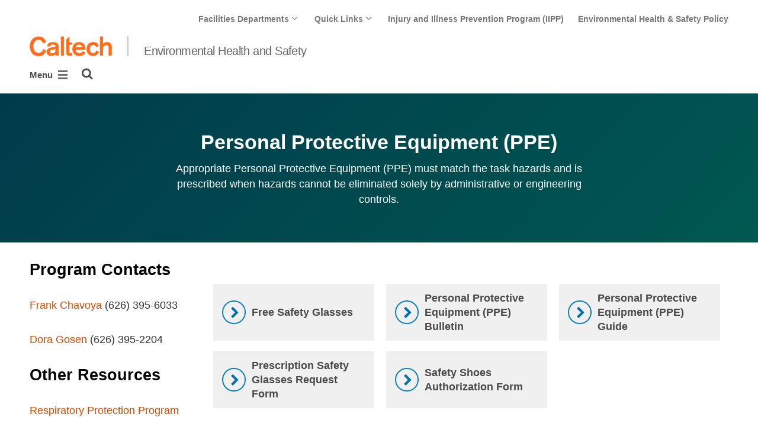

--- FILE ---
content_type: text/html; charset=utf-8
request_url: https://safety.caltech.edu/root-pages/personal-protective-equipment
body_size: 8931
content:
<!DOCTYPE html>


<html lang="en" class="no-js">
<head>
  <meta charset="utf-8">
  <meta http-equiv="X-UA-Compatible" content="IE=edge" />
  <title>Personal Protective Equipment
  

     - 
    
    Environmental Health and Safety</title>
  
  
  
  <meta name="viewport" content="width=device-width, initial-scale=1">
  <link rel="shortcut icon" href="/static/core/img/favicon-75.png?v=6.18.6">

  
  <!-- Generic FavIcons -->
  <link rel="icon" href="/static/core/img/favicon-32.png?v=6.18.6" sizes="32x32">
  <link rel="icon" href="/static/core/img/favicon-57.png?v=6.18.6" sizes="57x57">
  <link rel="icon" href="/static/core/img/favicon-76.png?v=6.18.6" sizes="76x76">
  <link rel="icon" href="/static/core/img/favicon-96.png?v=6.18.6" sizes="96x96">
  <link rel="icon" href="/static/core/img/favicon-128.png?v=6.18.6" sizes="128x128">
  <link rel="icon" href="/static/core/img/favicon-192.png?v=6.18.6" sizes="192x192">
  <link rel="icon" href="/static/core/img/favicon-228.png?v=6.18.6" sizes="228x228">
  <!-- Android -->
  <link rel="shortcut icon" sizes="196x196" href="/static/core/img/favicon-196.png?v=6.18.6">
  <!-- iOS -->
  <link rel="apple-touch-icon" href="/static/core/img/favicon-120.png?v=6.18.6" sizes="120x120">
  <link rel="apple-touch-icon" href="/static/core/img/favicon-152.png?v=6.18.6" sizes="152x152">
  <link rel="apple-touch-icon" href="/static/core/img/favicon-180.png?v=6.18.6" sizes="180x180">
  <!-- Windows 8 IE 10-->
  <meta name="msapplication-TileColor" content="#D14900">
  <meta name="msapplication-TileImage" content="/static/core/img/favicon-144.png?v=6.18.6">
  <!-- Windows 8.1 + IE11 and above -->
  <meta name="msapplication-config" content="/static/core/img/browserconfig.xml?v=6.18.6">

  <!-- Base CSS -->
  
  <link rel="stylesheet" href="https://cdn.datatables.net/1.12.1/css/dataTables.bootstrap4.min.css" integrity="sha512-4IOvmZNJ0LXi2MjWUEZ5CYnjgwX3O84FY7thQroRr7/K0aj4ht/5QCPPw/5HtEBSMOI0ICknPMW5HiiSifC78w==" crossorigin="anonymous">
  <link rel="stylesheet" href="https://cdn.datatables.net/responsive/2.3.0/css/responsive.dataTables.min.css" integrity="sha512-1rs6CKPyMyWNKKt18TIfaktqZaIkCUK4mGE78D3tI+yu0CVk/ou/XTwikeo2utvOOOdkYpcyA268IyZ17aXOWg==" crossorigin="anonymous">
  <link rel="stylesheet" href="/static/CACHE/css/output.695b37a21854.css" type="text/css">
  <!-- End Base CSS -->

  <!-- Site Type CSS -->
  
  
    <link rel="stylesheet" href="/static/CACHE/css/output.57b991578d3d.css" type="text/css">
  
  <!-- End Site Type CSS -->

  <!-- Extra CSS -->
  
    
  
  <!-- End Extra CSS -->

  <!-- Global site tag (gtag.js) - Google Analytics -->
<script async src="https://www.googletagmanager.com/gtag/js?id="></script>
<script>
  window.dataLayer = window.dataLayer || [];
  function gtag(){dataLayer.push(arguments);}
  gtag('js', new Date());

  gtag('config', 'G-SCEHX9B382', {'anonymize_ip': true});
</script>
<!-- End Google Analytics -->

  
  

  
  

  <!-- Base JS -->
  
  
  <script src="https://code.jquery.com/jquery-3.3.1.min.js" integrity="sha256-FgpCb/KJQlLNfOu91ta32o/NMZxltwRo8QtmkMRdAu8=" crossorigin="anonymous"></script>
  <script defer src="/static/airspace/js/jquery.mousewheel.min.js"></script>

  <script>
    // AsciiMath is not supported out of the box with MathJax 3, so we have to tell it to add that as an input type.
    MathJax = {
      loader: {
        load: ['input/asciimath']
      },
    };
  </script>
  
  <script async src="https://cdnjs.cloudflare.com/ajax/libs/mathjax/3.2.2/es5/tex-mml-chtml.min.js" integrity="sha512-6FaAxxHuKuzaGHWnV00ftWqP3luSBRSopnNAA2RvQH1fOfnF/A1wOfiUWF7cLIOFcfb1dEhXwo5VG3DAisocRw==" crossorigin="anonymous" referrerpolicy="no-referrer"></script>
  <script defer src="https://cdnjs.cloudflare.com/ajax/libs/underscore.js/1.13.7/underscore-min.js" integrity="sha512-dvWGkLATSdw5qWb2qozZBRKJ80Omy2YN/aF3wTUVC5+D1eqbA+TjWpPpoj8vorK5xGLMa2ZqIeWCpDZP/+pQGQ==" crossorigin="anonymous" referrerpolicy="no-referrer"></script>
  <script src="https://cdnjs.cloudflare.com/ajax/libs/apexcharts/5.3.2/apexcharts.min.js" integrity="sha512-mtAI0GhJKlZSV7g9odo3D3bzFIisOKpYYUkDZElYQm5d5ti++dkCZZVcGmYs2dYHDTvO0xPYG93pdR3nvjVuOQ==" crossorigin="anonymous" referrerpolicy="no-referrer"></script>
  <!-- These are the url for the DataTables version that support Bootstrap 4 + Responsive. -->
  <!-- TODO: When we update DataTables to 2.x, remove these. We should not be including it on every single page, but instead only on pages that need it. -->
  <script src="https://cdn.datatables.net/1.12.1/js/jquery.dataTables.min.js" integrity="sha512-MOsicOaJyNWPgwMOE1q4sTPZK6KuUQTMBhkmzb0tFVSRxgx3VnGTwIyRme/IhBJQdWJkfTcIKozchO11ILrmSg==" crossorigin="anonymous"></script>
  <script src="https://cdn.datatables.net/responsive/2.3.0/js/dataTables.responsive.min.js" integrity="sha512-0wbogjva7RXNc8RGC7t7zdUDYOflHBBEBGN6ItfWqhizIDsWfRE0Dxi+PQpJ44O+fS8YVenkFWFifH885pLfkg==" crossorigin="anonymous"></script>
  <script src="https://cdn.datatables.net/1.12.1/js/dataTables.bootstrap4.min.js" integrity="sha512-9o2JT4zBJghTU0EEIgPvzzHOulNvo0jq2spTfo6mMmZ6S3jK+gljrfo0mKDAxoMnrkZa6ml2ZgByBQ5ga8noDQ==" crossorigin="anonymous"></script>
  <script src="https://cdnjs.cloudflare.com/ajax/libs/clamp-js/0.7.0/clamp.js" integrity="sha512-TnePtmz3HL4p8nFS2lR46u0iHrwObVnUednDASZK/qS9btkd09xKs1PeCt1kpS4a0gWNQx1AF+WnDHDK+xWcAw==" crossorigin="anonymous" referrerpolicy="no-referrer"></script>

  <script src="/static/CACHE/js/output.54b9aeca30a0.js"></script>
<script src="/static/CACHE/js/output.2500c9bd34d8.js" defer></script>
  <!-- End Base JS -->

  <!-- Site Type JS -->
  
    <script defer src="https://feeds.library.caltech.edu/scripts/CL.js" integrity="sha512-XnrTuvhMlEHTiKSX7iyX7DBJNBCsdKQuemISrVAZCea0FmBesyC81dtjtURUF58tqVmMkIskEFALmiiu6hv3Zg==" crossorigin="anonymous"></script>
    <script defer src="https://feeds.library.caltech.edu/scripts/CL-doi-media.js" integrity="sha512-oa1inJiIOzRXwIpxA3EV9lKIVlG5vM28n/G582zD2ObMztooMKaIISjA5L6eTah8lKN6tOeiV5+raSg/ylO/VA==" crossorigin="anonymous"></script>
    <script src="/static/CACHE/js/output.284c8b74e6dc.js" defer></script>
  
  <!-- End Site Type JS -->

  <!-- Extra JS -->
  
    
  
  <!-- End Extra JS -->

  
  

<meta property="og:url" content="http://safety.caltech.edu/root-pages/personal-protective-equipment" />
<meta property="og:site_name" content="Environmental Health and Safety" />
<meta property="og:title" content="Personal Protective Equipment" />
<meta property="og:type" content="website" />
<meta name="twitter:title" content="Personal Protective Equipment">



  <meta property="og:image" content="https://safety.sites.caltech.edu/static/core/img/caltech-logo-400x400.png" />
  <meta name="og:image:alt" content="Caltech Logo">
  <meta name="twitter:card" content="summary">
  <meta name="twitter:image" content="https://safety.sites.caltech.edu/static/core/img/caltech-logo-400x400.png">




</head>

<body class="caltech_sites ">
  

  
    
    <div data-sprite></div>
    <script src="/static/wagtailadmin/js/icons.js?v=c7a2c595" data-icon-url="/admin/sprite/?h=c2112487"></script>
  

  

  <header class="width-1440-container">
    <a class="text-assistive display-at-top-on-focus" href="#content">skip to main content</a>
    
    
    
    
      
      




  

<div class="header header--left d-flex flex-wrap">
  



  <nav class="header__utility-menu d-none d-md-flex w-100 justify-content-end" aria-label="Useful links">
    <ul class="d-flex" aria-label="Useful links">
    
      <li class="header__utility-menu__item  dropdown ">
        
          <button type="button" class="header__utility-menu__opener dropdown-toggle" data-toggle="dropdown" aria-controls="utility-menu-1" aria-haspopup="true" aria-expanded="false">
            Facilities Departments
            <img class="header__utility-menu__opener__icon" src="/static/wagtail_menu/img/icon-chevron-grey-550.png" alt="">
            <img class="header__utility-menu__opener__icon chevron-orange" src="/static/wagtail_menu/img/icon-chevron-orange.png" alt="">
          </button>

          <ul class="header__utility-menu__dropdown dropdown-menu dropdown-menu-right" id="utility-menu-1" aria-label="Facilities Departments">
            
              <li>
                <a class="header__utility-menu__dropdown__item dropdown-item" href="https://emergencypreparedness.caltech.edu/">Emergency Management</a>
              </li>
            
              <li>
                <a class="header__utility-menu__dropdown__item dropdown-item" href="https://safety.caltech.edu/">Environmental Health &amp; Safety</a>
              </li>
            
              <li>
                <a class="header__utility-menu__dropdown__item dropdown-item" href="https://facilities.caltech.edu/">Facilities Home</a>
              </li>
            
              <li>
                <a class="header__utility-menu__dropdown__item dropdown-item" href="https://facultyhousing.caltech.edu/">Faculty Housing</a>
              </li>
            
              <li>
                <a class="header__utility-menu__dropdown__item dropdown-item" href="https://facilitiesfinanceinformationsystems.caltech.edu/">Finance &amp; Information Systems</a>
              </li>
            
              <li>
                <a class="header__utility-menu__dropdown__item dropdown-item" href="https://mailservices.caltech.edu/">Mail Services</a>
              </li>
            
              <li>
                <a class="header__utility-menu__dropdown__item dropdown-item" href="https://facilitiesoperations.caltech.edu/">Operations</a>
              </li>
            
              <li>
                <a class="header__utility-menu__dropdown__item dropdown-item" href="https://parking.caltech.edu/">Parking &amp; Commuter Services</a>
              </li>
            
              <li>
                <a class="header__utility-menu__dropdown__item dropdown-item" href="https://fpdc.caltech.edu/">Planning, Design &amp; Construction</a>
              </li>
            
              <li>
                <a class="header__utility-menu__dropdown__item dropdown-item" href="https://security.caltech.edu/">Security</a>
              </li>
            
              <li>
                <a class="header__utility-menu__dropdown__item dropdown-item" href="https://sustainability.caltech.edu/">Sustainability</a>
              </li>
            
          </ul>
        
      </li>
    
      <li class="header__utility-menu__item  dropdown ">
        
          <button type="button" class="header__utility-menu__opener dropdown-toggle" data-toggle="dropdown" aria-controls="utility-menu-2" aria-haspopup="true" aria-expanded="false">
            Quick Links
            <img class="header__utility-menu__opener__icon" src="/static/wagtail_menu/img/icon-chevron-grey-550.png" alt="">
            <img class="header__utility-menu__opener__icon chevron-orange" src="/static/wagtail_menu/img/icon-chevron-orange.png" alt="">
          </button>

          <ul class="header__utility-menu__dropdown dropdown-menu dropdown-menu-right" id="utility-menu-2" aria-label="Quick Links">
            
              <li>
                <a class="header__utility-menu__dropdown__item dropdown-item" href="https://caltech.campusoptics.com/dashboard">CampusOptics</a>
              </li>
            
              <li>
                <a class="header__utility-menu__dropdown__item dropdown-item" href="https://directory.caltech.edu/departmental_directory/department/environment-health-and-safety">Environmental Health and Safety Directory</a>
              </li>
            
              <li>
                <a class="header__utility-menu__dropdown__item dropdown-item" href="https://directory.caltech.edu/departmental_directory/department/facilities">Facilities Directory</a>
              </li>
            
              <li>
                <a class="header__utility-menu__dropdown__item dropdown-item" href="https://facilities.caltech.edu/fsr">Facilities Service Requests</a>
              </li>
            
              <li>
                <a class="header__utility-menu__dropdown__item dropdown-item" href="https://facilities.caltech.edu/documents/23960/ORG_Chart_Complete_Set.pdf">Org Charts</a>
              </li>
            
          </ul>
        
      </li>
    
      <li class="header__utility-menu__item ">
        
          <a class="header__utility-menu__link
          "
          id="utility-menu-3" href="/documents/13921/Injury_and_Illness_Prevention_Program_IIPP.pdf">Injury and Illness Prevention Program (IIPP)</a>
        
      </li>
    
      <li class="header__utility-menu__item ">
        
          <a class="header__utility-menu__link
          "
          id="utility-menu-4" href="https://www.hr.caltech.edu/documents/2646/caltech_institute_policy-environment_health_and_safety.pdf">Environmental Health &amp; Safety Policy</a>
        
      </li>
    
    </ul>
  </nav>



  
  
  
  <div class="header__title w-100 d-flex flex-column flex-sm-row align-items-sm-end">
    
      
        <a class="header__title__caltech-link d-block" href="https://www.caltech.edu">
          <img alt="Caltech" class="header__wordmark" src="/static/core/img/caltech-new-logo.png">
        </a>
      
      <div class="header__title__separator h-100"></div>
    
    
    
      <a class="header__title__homepage-link d-block mr-sm-auto" href="/"
       
      >
        Environmental Health and Safety
      </a>
    
  </div>

  
    

<nav class="header__main-menu d-none d-xl-flex" aria-label="Main">
  
    
    
      
      
      <ul class="header__main-menu__level-1
      d-flex justify-content-start
      " id="main-menu-1" tabindex="-1" aria-label="Main">
      <li class="header__main-menu__level-1__item menu-item">
        
        <div class="header__main-menu__level-1__item__wrapper d-flex flex-row justify-content-start">
        
    
  
    
    
      
      
        <button type="button" class="header__main-menu__level-1__menu-only dropdown-toggle " data-toggle="dropdown" aria-controls="main-menu-2" aria-haspopup="true" aria-expanded="false">
          <span class="dropdown-toggle-button-title">About Us</span>
          <span class="dropdown-toggle-button-icon">
            <span class="sr-only">Open About Us submenu</span>
            
              <svg class="header__main-menu__level-1-opener-icon icon" aria-hidden="true" role=”presentation” focusable="false"><use href="#icon-chevron-down"></use></svg>
            
          </span>
        </button>
      
    
  
    
    
  
    
    
      
      
      <ul class="header__main-menu__level-2
      
      dropdown-menu" id="main-menu-2" tabindex="-1" aria-label="About Us">
      <li class="header__main-menu__level-2__item  dropdown-item">
        
    
  
    
    
      <a class="header__main-menu__level-2__link" href="/about-us/contact">Contact</a>
  
      
      
    
  
    
    
  
    
    
      
      
      </li>
      <li class="header__main-menu__level-2__item dropdown-item">
        
    
  
    
    
      <a class="header__main-menu__level-2__link" href="/about-us/ehs-mission">EH&amp;S Mission</a>
  
      
      
    
  
    
    
  
    
    
      
      
      </li>
      <li class="header__main-menu__level-2__item dropdown-item">
        
    
  
    
    
      <a class="header__main-menu__level-2__link" href="/about-us/ehs-updates">EH&amp;S Updates</a>
  
      
      
    
  
    
    
      
      
      
      </li>
      
      </ul>
    
  
    
    
      
      
        
        </div>
      
      </li>
      <li class="header__main-menu__level-1__item menu-item">
        
        <div class="header__main-menu__level-1__item__wrapper d-flex flex-row justify-content-start">
        
    
  
    
    
      
      
        <button type="button" class="header__main-menu__level-1__menu-only dropdown-toggle " data-toggle="dropdown" aria-controls="main-menu-6" aria-haspopup="true" aria-expanded="false">
          <span class="dropdown-toggle-button-title">Campus Safety</span>
          <span class="dropdown-toggle-button-icon">
            <span class="sr-only">Open Campus Safety submenu</span>
            
              <svg class="header__main-menu__level-1-opener-icon icon" aria-hidden="true" role=”presentation” focusable="false"><use href="#icon-chevron-down"></use></svg>
            
          </span>
        </button>
      
    
  
    
    
  
    
    
      
      
      <ul class="header__main-menu__level-2
      
      dropdown-menu" id="main-menu-6" tabindex="-1" aria-label="Campus Safety">
      <li class="header__main-menu__level-2__item  dropdown-item">
        
    
  
    
    
      <a class="header__main-menu__level-2__link" href="/documents/16067/Asbestos_Managememnt_Program.pdf">Asbestos Management Program</a>
  
      
      
    
  
    
    
  
    
    
      
      
      </li>
      <li class="header__main-menu__level-2__item dropdown-item">
        
    
  
    
    
      <a class="header__main-menu__level-2__link" href="/documents/16008/Construction_Safety_Guide.pdf">Contractor Safety Guide</a>
  
      
      
    
  
    
    
  
    
    
      
      
      </li>
      <li class="header__main-menu__level-2__item dropdown-item">
        
    
  
    
    
      <a class="header__main-menu__level-2__link" href="/documents/13973/Crane_and_Hoist_Safety_Program.pdf">Crane &amp; Hoist Safety Program</a>
  
      
      
    
  
    
    
  
    
    
      
      
      </li>
      <li class="header__main-menu__level-2__item dropdown-item">
        
    
  
    
    
      <a class="header__main-menu__level-2__link" href="/root-pages/electrical-safety-program-for-campus-facilities">Electrical Safety</a>
  
      
      
    
  
    
    
  
    
    
      
      
      </li>
      <li class="header__main-menu__level-2__item dropdown-item">
        
    
  
    
    
      <a class="header__main-menu__level-2__link" href="/root-pages/fire-safety">Fire Safety</a>
  
      
      
    
  
    
    
  
    
    
      
      
      </li>
      <li class="header__main-menu__level-2__item dropdown-item">
        
    
  
    
    
      <a class="header__main-menu__level-2__link" href="/documents/14069/Forklift_and_Industrial_Lift_Truck_Program.pdf">Forklift &amp; Industrial Lift Truck Program</a>
  
      
      
    
  
    
    
  
    
    
      
      
      </li>
      <li class="header__main-menu__level-2__item dropdown-item">
        
    
  
    
    
      <a class="header__main-menu__level-2__link" href="/root-pages/hazard-communication">Hazard Communication</a>
  
      
      
    
  
    
    
  
    
    
      
      
      </li>
      <li class="header__main-menu__level-2__item dropdown-item">
        
    
  
    
    
      <a class="header__main-menu__level-2__link" href="/root-pages/waste-management-disposal">Hazardous Waste Management &amp; Disposal</a>
  
      
      
    
  
    
    
  
    
    
      
      
      </li>
      <li class="header__main-menu__level-2__item dropdown-item">
        
    
  
    
    
      <a class="header__main-menu__level-2__link" href="/root-pages/heat-illness-prevention">Heat Illness Prevention</a>
  
      
      
    
  
    
    
  
    
    
      
      
      </li>
      <li class="header__main-menu__level-2__item dropdown-item">
        
    
  
    
    
      <a class="header__main-menu__level-2__link" href="/documents/14120/Hot_Work_Permit_Procedures.pdf">Hot Work Permit</a>
  
      
      
    
  
    
    
  
    
    
      
      
      </li>
      <li class="header__main-menu__level-2__item dropdown-submenu">
        
    
  
    
    
      
      
        <button type="button" class="header__main-menu__level-2__menu-only dropdown-toggle dropdown-toggle-split " data-toggle="dropdown" aria-controls="main-menu-17" aria-haspopup="true" aria-expanded="false">
          <span class="dropdown-toggle-button-title">Incident Investigation &amp; Reporting</span>
          <span class="dropdown-toggle-button-icon">
            <span class="sr-only">Open Incident Investigation &amp; Reporting submenu</span>
            
              
              <svg class="header__main-menu__plus-minus-icon icon" aria-hidden="true" role=”presentation” focusable="false"><use href="#icon-plus"></use></svg>
              <svg class="header__main-menu__plus-minus-icon icon d-none" aria-hidden="true" role=”presentation” focusable="false"><use href="#icon-minus"></use></svg>
            
          </span>
        </button>
      
    
  
    
    
  
    
    
      
      
      <ul class="header__main-menu__level-3
      
      dropdown-menu" id="main-menu-17" tabindex="-1" aria-label="Incident Investigation &amp; Reporting">
      <li class="header__main-menu__level-3__item  dropdown-item">
        
    
  
    
    
      <a class="header__main-menu__level-3__link" href="/documents/16455/Incident_Report.pdf">Incident Report</a>
  
      
      
    
  
    
    
  
    
    
      
      
      </li>
      <li class="header__main-menu__level-3__item dropdown-item">
        
    
  
    
    
      <a class="header__main-menu__level-3__link" href="https://hr.caltech.edu/departments/disability-and-leave-administration-unit#workers-compensation-9f0f9efd-tab">Medical Attention for Work-Related Injuries</a>
  
      
      
    
  
    
    
  
    
    
      
      
      </li>
      <li class="header__main-menu__level-3__item dropdown-item">
        
    
  
    
    
      <a class="header__main-menu__level-3__link" href="/documents/14111/Supervisors_Injury_Investigation_Report.pdf">Supervisor&#x27;s Injury Investigation Report</a>
  
      
      
    
  
    
    
      
      
      
      </li>
      
      </ul>
    
  
    
    
      
      
      </li>
      <li class="header__main-menu__level-2__item dropdown-item">
        
    
  
    
    
      <a class="header__main-menu__level-2__link" href="/root-pages/personal-protective-equipment">Personal Protective Equipment (PPE)</a>
  
      
      
    
  
    
    
  
    
    
      
      
      </li>
      <li class="header__main-menu__level-2__item dropdown-item">
        
    
  
    
    
      <a class="header__main-menu__level-2__link" href="/root-pages/respiratory-protection-program">Respiratory Protection</a>
  
      
      
    
  
    
    
  
    
    
      
      
      </li>
      <li class="header__main-menu__level-2__item dropdown-item">
        
    
  
    
    
      <a class="header__main-menu__level-2__link" href="/root-pages/walking-working-surfaces-guidelines">Walking / Working Surface Guidelines</a>
  
      
      
    
  
    
    
      
      
      
      </li>
      
      </ul>
    
  
    
    
      
      
        
        </div>
      
      </li>
      <li class="header__main-menu__level-1__item menu-item">
        
        <div class="header__main-menu__level-1__item__wrapper d-flex flex-row justify-content-start">
        
    
  
    
    
      
      
        <button type="button" class="header__main-menu__level-1__menu-only dropdown-toggle " data-toggle="dropdown" aria-controls="main-menu-24" aria-haspopup="true" aria-expanded="false">
          <span class="dropdown-toggle-button-title">Research Safety</span>
          <span class="dropdown-toggle-button-icon">
            <span class="sr-only">Open Research Safety submenu</span>
            
              <svg class="header__main-menu__level-1-opener-icon icon" aria-hidden="true" role=”presentation” focusable="false"><use href="#icon-chevron-down"></use></svg>
            
          </span>
        </button>
      
    
  
    
    
  
    
    
      
      
      <ul class="header__main-menu__level-2
      
      dropdown-menu" id="main-menu-24" tabindex="-1" aria-label="Research Safety">
      <li class="header__main-menu__level-2__item  dropdown-item">
        
    
  
    
    
      <a class="header__main-menu__level-2__link" href="/root-pages/biosafety-program">Biosafety</a>
  
      
      
    
  
    
    
  
    
    
      
      
      </li>
      <li class="header__main-menu__level-2__item dropdown-item">
        
    
  
    
    
      <a class="header__main-menu__level-2__link" href="/root-pages/chemical-safety">Chemical Safety</a>
  
      
      
    
  
    
    
  
    
    
      
      
      </li>
      <li class="header__main-menu__level-2__item dropdown-item">
        
    
  
    
    
      <a class="header__main-menu__level-2__link" href="/documents/18020/Faculty_Guide_on_Laboratory_Safety_Practices.pdf">Faculty Guide on Laboratory Safety Practices</a>
  
      
      
    
  
    
    
  
    
    
      
      
      </li>
      <li class="header__main-menu__level-2__item dropdown-item">
        
    
  
    
    
      <a class="header__main-menu__level-2__link" href="/root-pages/fire-safety">Fire Safety</a>
  
      
      
    
  
    
    
  
    
    
      
      
      </li>
      <li class="header__main-menu__level-2__item dropdown-item">
        
    
  
    
    
      <a class="header__main-menu__level-2__link" href="/root-pages/waste-management-disposal">Hazardous Waste Management &amp; Disposal</a>
  
      
      
    
  
    
    
  
    
    
      
      
      </li>
      <li class="header__main-menu__level-2__item dropdown-submenu">
        
    
  
    
    
      
      
        <button type="button" class="header__main-menu__level-2__menu-only dropdown-toggle dropdown-toggle-split " data-toggle="dropdown" aria-controls="main-menu-30" aria-haspopup="true" aria-expanded="false">
          <span class="dropdown-toggle-button-title">Incident Investigation &amp; Reporting</span>
          <span class="dropdown-toggle-button-icon">
            <span class="sr-only">Open Incident Investigation &amp; Reporting submenu</span>
            
              
              <svg class="header__main-menu__plus-minus-icon icon" aria-hidden="true" role=”presentation” focusable="false"><use href="#icon-plus"></use></svg>
              <svg class="header__main-menu__plus-minus-icon icon d-none" aria-hidden="true" role=”presentation” focusable="false"><use href="#icon-minus"></use></svg>
            
          </span>
        </button>
      
    
  
    
    
  
    
    
      
      
      <ul class="header__main-menu__level-3
      
      dropdown-menu" id="main-menu-30" tabindex="-1" aria-label="Incident Investigation &amp; Reporting">
      <li class="header__main-menu__level-3__item  dropdown-item">
        
    
  
    
    
      <a class="header__main-menu__level-3__link" href="/documents/16455/Incident_Report.pdf">Incident Report</a>
  
      
      
    
  
    
    
  
    
    
      
      
      </li>
      <li class="header__main-menu__level-3__item dropdown-item">
        
    
  
    
    
      <a class="header__main-menu__level-3__link" href="https://hr.caltech.edu/departments/disability-and-leave-administration-unit#workers-compensation-9f0f9efd-tab">Medical Attention for Work-Related Injuries</a>
  
      
      
    
  
    
    
  
    
    
      
      
      </li>
      <li class="header__main-menu__level-3__item dropdown-item">
        
    
  
    
    
      <a class="header__main-menu__level-3__link" href="/documents/14111/Supervisors_Injury_Investigation_Report.pdf">Supervisor&#x27;s Injury Investigation Report</a>
  
      
      
    
  
    
    
      
      
      
      </li>
      
      </ul>
    
  
    
    
      
      
      </li>
      <li class="header__main-menu__level-2__item dropdown-item">
        
    
  
    
    
      <a class="header__main-menu__level-2__link" href="/root-pages/laser-safety-program">Laser Safety</a>
  
      
      
    
  
    
    
  
    
    
      
      
      </li>
      <li class="header__main-menu__level-2__item dropdown-item">
        
    
  
    
    
      <a class="header__main-menu__level-2__link" href="/root-pages/personal-protective-equipment">Personal Protective Equipment (PPE)</a>
  
      
      
    
  
    
    
  
    
    
      
      
      </li>
      <li class="header__main-menu__level-2__item dropdown-item">
        
    
  
    
    
      <a class="header__main-menu__level-2__link" href="/root-pages/radiation-safety-1">Radiation Safety</a>
  
      
      
    
  
    
    
  
    
    
      
      
      </li>
      <li class="header__main-menu__level-2__item dropdown-item">
        
    
  
    
    
      <a class="header__main-menu__level-2__link" href="/safety-onboarding">Research Safety Onboarding</a>
  
      
      
    
  
    
    
  
    
    
      
      
      </li>
      <li class="header__main-menu__level-2__item dropdown-item">
        
    
  
    
    
      <a class="header__main-menu__level-2__link" href="/root-pages/respiratory-protection-program">Respiratory Protection</a>
  
      
      
    
  
    
    
  
    
    
      
      
      </li>
      <li class="header__main-menu__level-2__item dropdown-item">
        
    
  
    
    
      <a class="header__main-menu__level-2__link" href="/root-pages/safety-coordinator-program">Safety Coordinators</a>
  
      
      
    
  
    
    
      
      
      
      </li>
      
      </ul>
    
  
    
    
      
      
        
        </div>
      
      </li>
      <li class="header__main-menu__level-1__item menu-item">
        
        <div class="header__main-menu__level-1__item__wrapper d-flex flex-row justify-content-start">
        
    
  
    
    
      
      
        <button type="button" class="header__main-menu__level-1__menu-only dropdown-toggle " data-toggle="dropdown" aria-controls="main-menu-40" aria-haspopup="true" aria-expanded="false">
          <span class="dropdown-toggle-button-title">Training</span>
          <span class="dropdown-toggle-button-icon">
            <span class="sr-only">Open Training submenu</span>
            
              <svg class="header__main-menu__level-1-opener-icon icon" aria-hidden="true" role=”presentation” focusable="false"><use href="#icon-chevron-down"></use></svg>
            
          </span>
        </button>
      
    
  
    
    
  
    
    
      
      
      <ul class="header__main-menu__level-2
      
      dropdown-menu" id="main-menu-40" tabindex="-1" aria-label="Training">
      <li class="header__main-menu__level-2__item  dropdown-submenu">
        
    
  
    
    
      <a class="header__main-menu__level-2__link" href="/training-/training-opportunities">Training Opportunities</a>
  
      
      
        <button type="button" class="header__main-menu__level-2__opener dropdown-toggle dropdown-toggle-split" data-toggle="dropdown" aria-controls="main-menu-41" aria-haspopup="true" aria-expanded="false">
          <span class="sr-only">Open Training Opportunities submenu</span>
          
            
            <svg class="header__main-menu__plus-minus-icon plus icon" aria-hidden="true" role=”presentation” focusable="false"><use href="#icon-plus"></use></svg>
            <svg class="header__main-menu__plus-minus-icon minus icon d-none" aria-hidden="true" role=”presentation” focusable="false"><use href="#icon-minus"></use></svg>
          
        </button>
      
    
  
    
    
  
    
    
      
      
      <ul class="header__main-menu__level-3
      
      dropdown-menu" id="main-menu-41" tabindex="-1" aria-label="Training Opportunities">
      <li class="header__main-menu__level-3__item  dropdown-item">
        
    
  
    
    
      <a class="header__main-menu__level-3__link" href="/training-/training-opportunities/research-safety-training">Research Safety Training</a>
  
      
      
    
  
    
    
  
    
    
      
      
      </li>
      <li class="header__main-menu__level-3__item dropdown-item">
        
    
  
    
    
      <a class="header__main-menu__level-3__link" href="/training-/training-opportunities/staff-safety-training">Staff Safety Training</a>
  
      
      
    
  
    
    
      
      
      
      </li>
      
      </ul>
    
  
    
    
      
      
      </li>
      <li class="header__main-menu__level-2__item dropdown-item">
        
    
  
    
    
      <a class="header__main-menu__level-2__link" href="/training-/upcoming-courses">Upcoming Courses</a>
  
      
      
    
  
    
    
      
      
      
      </li>
      
      </ul>
    
  
    
    
      
      
        
        </div>
      
      </li>
      <li class="header__main-menu__level-1__item menu-item">
        
        <div class="header__main-menu__level-1__item__wrapper d-flex flex-row justify-content-start">
        
    
  
    
    
      <a class="header__main-menu__level-1__link" href="/manuals">Manuals, Forms, &amp; More</a>
  
      
      
    
  
    
    
      
      
      
        </div>
      
      </li>
      
        <!--suppress HtmlWrongAttributeValue -->
        <li class="header__main-menu__level-1__item header__search" role="search" aria-label="Site">
          

<button type="button" class="header__search__button" aria-controls="search-form" aria-haspopup="true" aria-expanded="false" aria-label="Search">
  <img alt="" class="header__search__icon" src="/static/wagtail_menu/img/icon-search.png">
</button>

<form  id="search-form" class="header__search__form" action="/search" method="GET">
  <label class="header__search__form__label mb-0 w-100 mr-3"><span class="sr-only">Search</span><input class="header__search__form__query w-100 h-100" type="search" name="q" value="" autocorrect="off" autocapitalize="off" autocomplete="off" spellcheck="false" /></label><button class="header__search__form__submit" type="submit">Search</button>
</form>

        </li>
      
      </ul>
    
  
</nav>

    

<nav class="header__slide-menu-and-search d-flex d-xl-none align-items-start" aria-label="Main">
  <div class="header__slide-menu slide-menu dropdown">
    <button type="button" class="slide-menu__opener dropdown-toggle"
      data-toggle="dropdown" aria-controls="slide-menu" aria-haspopup="true"
      aria-expanded="false" aria-label="Main Menu">
      Menu
      <img aria-label="Open Main Menu" class="slide-menu__burger"
        src="/static/wagtail_menu/img/menu-burger.png">
    </button>

    <div id="slide-menu" class="slide-menu__dropdown dropdown-menu ">
      <div class="slide-menu__slide-wrapper d-flex">
        <div class="slide-menu__level-1">
          <button class="slide-menu__close-wrapper">
            <span class="slide-menu__close"><svg class="slide-menu__close__icon icon" aria-hidden="true" role=”presentation” focusable="false"><use href="#icon-xmark"></use></svg> Close</span>
          </button>

          <div class="slide-menu__divider slide-menu__divider--post-search dropdown-divider"></div>

          <div class="slide-menu__main-menu">
            
              <ul class="slide-menu-ul">
  
    
    
      <li class="slide-menu__level-1__item d-flex">
        
          
            
            <button type="button" class="slide-menu__level-1__menu-only dropdown-toggle" data-slide-id="#slide-menu-slide-69261" aria-controls="slide-menu-slide-69261" aria-haspopup="true" aria-expanded="false">
              <div class="dropdown-toggle-button-title">About Us</div>
              <div class="dropdown-toggle-button-icon">
                <span class="sr-only">Open About Us submenu</span>
                <svg class="slide-menu__arrow-icon icon" aria-hidden="true" role=”presentation” focusable="false"><use href="#icon-chevron-right"></use></svg>
              </div>
            </button>
          
        
      </li>
    
  
    
    
  
    
    
  
    
    
  
    
    
      <li class="slide-menu__level-1__item d-flex">
        
          
            
            <button type="button" class="slide-menu__level-1__menu-only dropdown-toggle" data-slide-id="#slide-menu-slide-67069" aria-controls="slide-menu-slide-67069" aria-haspopup="true" aria-expanded="false">
              <div class="dropdown-toggle-button-title">Campus Safety</div>
              <div class="dropdown-toggle-button-icon">
                <span class="sr-only">Open Campus Safety submenu</span>
                <svg class="slide-menu__arrow-icon icon" aria-hidden="true" role=”presentation” focusable="false"><use href="#icon-chevron-right"></use></svg>
              </div>
            </button>
          
        
      </li>
    
  
    
    
  
    
    
  
    
    
  
    
    
  
    
    
  
    
    
  
    
    
  
    
    
  
    
    
  
    
    
  
    
    
  
    
    
  
    
    
  
    
    
  
    
    
  
    
    
  
    
    
  
    
    
      <li class="slide-menu__level-1__item d-flex">
        
          
            
            <button type="button" class="slide-menu__level-1__menu-only dropdown-toggle" data-slide-id="#slide-menu-slide-67052" aria-controls="slide-menu-slide-67052" aria-haspopup="true" aria-expanded="false">
              <div class="dropdown-toggle-button-title">Research Safety</div>
              <div class="dropdown-toggle-button-icon">
                <span class="sr-only">Open Research Safety submenu</span>
                <svg class="slide-menu__arrow-icon icon" aria-hidden="true" role=”presentation” focusable="false"><use href="#icon-chevron-right"></use></svg>
              </div>
            </button>
          
        
      </li>
    
  
    
    
  
    
    
  
    
    
  
    
    
  
    
    
  
    
    
  
    
    
  
    
    
  
    
    
  
    
    
  
    
    
  
    
    
  
    
    
  
    
    
  
    
    
  
    
    
      <li class="slide-menu__level-1__item d-flex">
        
          
            
            <button type="button" class="slide-menu__level-1__menu-only dropdown-toggle" data-slide-id="#slide-menu-slide-67191" aria-controls="slide-menu-slide-67191" aria-haspopup="true" aria-expanded="false">
              <div class="dropdown-toggle-button-title">Training</div>
              <div class="dropdown-toggle-button-icon">
                <span class="sr-only">Open Training submenu</span>
                <svg class="slide-menu__arrow-icon icon" aria-hidden="true" role=”presentation” focusable="false"><use href="#icon-chevron-right"></use></svg>
              </div>
            </button>
          
        
      </li>
    
  
    
    
  
    
    
  
    
    
  
    
    
  
    
    
      <li class="slide-menu__level-1__item d-flex">
        
          <a class="slide-menu__level-1__link" href="/manuals">
            Manuals, Forms, &amp; More
          </a>

          
        
      </li>
    
  
</ul>

            
          </div>

          
          
            
              <div class="slide-menu__divider dropdown-divider d-md-none"></div>
            
          

          <div class="slide-menu__utility-menu d-md-none">
            
              <ul aria-label="Useful links">

  
  <li class="slide-menu__utility-menu__item  slide-menu__utility-menu__item--has-submenu ">
    
      <span class="slide-menu__utility-menu__link" href="" id="slide-menu-utility-1" >
        Facilities Departments
      </span>
      <ul class="slide-menu__utility-menu__submenu" aria-label="Facilities Departments">
        
          <li class="slide-menu__utility-menu__submenu__item">
            <a class="slide-menu__utility-menu__submenu__link" href="https://emergencypreparedness.caltech.edu/">Emergency Management</a>
          </li>
        
          <li class="slide-menu__utility-menu__submenu__item">
            <a class="slide-menu__utility-menu__submenu__link" href="https://safety.caltech.edu/">Environmental Health &amp; Safety</a>
          </li>
        
          <li class="slide-menu__utility-menu__submenu__item">
            <a class="slide-menu__utility-menu__submenu__link" href="https://facilities.caltech.edu/">Facilities Home</a>
          </li>
        
          <li class="slide-menu__utility-menu__submenu__item">
            <a class="slide-menu__utility-menu__submenu__link" href="https://facultyhousing.caltech.edu/">Faculty Housing</a>
          </li>
        
          <li class="slide-menu__utility-menu__submenu__item">
            <a class="slide-menu__utility-menu__submenu__link" href="https://facilitiesfinanceinformationsystems.caltech.edu/">Finance &amp; Information Systems</a>
          </li>
        
          <li class="slide-menu__utility-menu__submenu__item">
            <a class="slide-menu__utility-menu__submenu__link" href="https://mailservices.caltech.edu/">Mail Services</a>
          </li>
        
          <li class="slide-menu__utility-menu__submenu__item">
            <a class="slide-menu__utility-menu__submenu__link" href="https://facilitiesoperations.caltech.edu/">Operations</a>
          </li>
        
          <li class="slide-menu__utility-menu__submenu__item">
            <a class="slide-menu__utility-menu__submenu__link" href="https://parking.caltech.edu/">Parking &amp; Commuter Services</a>
          </li>
        
          <li class="slide-menu__utility-menu__submenu__item">
            <a class="slide-menu__utility-menu__submenu__link" href="https://fpdc.caltech.edu/">Planning, Design &amp; Construction</a>
          </li>
        
          <li class="slide-menu__utility-menu__submenu__item">
            <a class="slide-menu__utility-menu__submenu__link" href="https://security.caltech.edu/">Security</a>
          </li>
        
          <li class="slide-menu__utility-menu__submenu__item">
            <a class="slide-menu__utility-menu__submenu__link" href="https://sustainability.caltech.edu/">Sustainability</a>
          </li>
        
      </ul>
    
  </li>

  
  <li class="slide-menu__utility-menu__item  slide-menu__utility-menu__item--has-submenu ">
    
      <span class="slide-menu__utility-menu__link" href="https://facilities.caltech.edu/" id="slide-menu-utility-2" >
        Quick Links
      </span>
      <ul class="slide-menu__utility-menu__submenu" aria-label="Quick Links">
        
          <li class="slide-menu__utility-menu__submenu__item">
            <a class="slide-menu__utility-menu__submenu__link" href="https://caltech.campusoptics.com/dashboard">CampusOptics</a>
          </li>
        
          <li class="slide-menu__utility-menu__submenu__item">
            <a class="slide-menu__utility-menu__submenu__link" href="https://directory.caltech.edu/departmental_directory/department/environment-health-and-safety">Environmental Health and Safety Directory</a>
          </li>
        
          <li class="slide-menu__utility-menu__submenu__item">
            <a class="slide-menu__utility-menu__submenu__link" href="https://directory.caltech.edu/departmental_directory/department/facilities">Facilities Directory</a>
          </li>
        
          <li class="slide-menu__utility-menu__submenu__item">
            <a class="slide-menu__utility-menu__submenu__link" href="https://facilities.caltech.edu/fsr">Facilities Service Requests</a>
          </li>
        
          <li class="slide-menu__utility-menu__submenu__item">
            <a class="slide-menu__utility-menu__submenu__link" href="https://facilities.caltech.edu/documents/23960/ORG_Chart_Complete_Set.pdf">Org Charts</a>
          </li>
        
      </ul>
    
  </li>

  
  <li class="slide-menu__utility-menu__item ">
    
      <a class="slide-menu__utility-menu__link" href="/documents/13921/Injury_and_Illness_Prevention_Program_IIPP.pdf">
        Injury and Illness Prevention Program (IIPP)
      </a>
    
  </li>

  
  <li class="slide-menu__utility-menu__item ">
    
      <a class="slide-menu__utility-menu__link" href="https://www.hr.caltech.edu/documents/2646/caltech_institute_policy-environment_health_and_safety.pdf">
        Environmental Health &amp; Safety Policy
      </a>
    
  </li>

</ul>

            
          </div>
        </div>

        
          


  
  

  
  
    
      
        
        <div class="slide-menu__level-2 align-self-start" id="slide-menu-slide-69261" tabindex="-1" aria-label="About Us submenu">
          <div class="slide-menu__level-2__black-stripe"></div>
          <div class="slide-menu__level-2__content">
            <div class="slide-menu__level-2__title">
              About Us
            </div>
            <button class="slide-menu__level-2__back-button" tabindex="0">
              <svg class="slide-menu__arrow-icon icon" aria-hidden="true" role=”presentation” focusable="false"><use href="#icon-chevron-left"></use></svg> Back
            </button>
            <div class="slide-menu__divider slide-menu__divider--slide dropdown-divider"></div>
            <ul class="slide-menu__level-2__list" aria-label="About Us">
              <li class="slide-menu__level-2__item">
      
    

    
      <a class="slide-menu__level-2__link" href="/about-us/contact">
        Contact
      </a>
    

    
    
    
  

  
  
    
      </li><li class="slide-menu__level-2__item">
    

    
      <a class="slide-menu__level-2__link" href="/about-us/ehs-mission">
        EH&amp;S Mission
      </a>
    

    
    
    
  

  
  
    
      </li><li class="slide-menu__level-2__item">
    

    
      <a class="slide-menu__level-2__link" href="/about-us/ehs-updates">
        EH&amp;S Updates
      </a>
    

    
      </li></ul>
    
    
    
      </div></div>
    
  

  
  

  
  
    
      
        
        <div class="slide-menu__level-2 align-self-start" id="slide-menu-slide-67069" tabindex="-1" aria-label="Campus Safety submenu">
          <div class="slide-menu__level-2__black-stripe"></div>
          <div class="slide-menu__level-2__content">
            <div class="slide-menu__level-2__title">
              Campus Safety
            </div>
            <button class="slide-menu__level-2__back-button" tabindex="0">
              <svg class="slide-menu__arrow-icon icon" aria-hidden="true" role=”presentation” focusable="false"><use href="#icon-chevron-left"></use></svg> Back
            </button>
            <div class="slide-menu__divider slide-menu__divider--slide dropdown-divider"></div>
            <ul class="slide-menu__level-2__list" aria-label="Campus Safety">
              <li class="slide-menu__level-2__item">
      
    

    
      <a class="slide-menu__level-2__link" href="/documents/16067/Asbestos_Managememnt_Program.pdf">
        Asbestos Management Program
      </a>
    

    
    
    
  

  
  
    
      </li><li class="slide-menu__level-2__item">
    

    
      <a class="slide-menu__level-2__link" href="/documents/16008/Construction_Safety_Guide.pdf">
        Contractor Safety Guide
      </a>
    

    
    
    
  

  
  
    
      </li><li class="slide-menu__level-2__item">
    

    
      <a class="slide-menu__level-2__link" href="/documents/13973/Crane_and_Hoist_Safety_Program.pdf">
        Crane &amp; Hoist Safety Program
      </a>
    

    
    
    
  

  
  
    
      </li><li class="slide-menu__level-2__item">
    

    
      <a class="slide-menu__level-2__link" href="/root-pages/electrical-safety-program-for-campus-facilities">
        Electrical Safety
      </a>
    

    
    
    
  

  
  
    
      </li><li class="slide-menu__level-2__item">
    

    
      <a class="slide-menu__level-2__link" href="/root-pages/fire-safety">
        Fire Safety
      </a>
    

    
    
    
  

  
  
    
      </li><li class="slide-menu__level-2__item">
    

    
      <a class="slide-menu__level-2__link" href="/documents/14069/Forklift_and_Industrial_Lift_Truck_Program.pdf">
        Forklift &amp; Industrial Lift Truck Program
      </a>
    

    
    
    
  

  
  
    
      </li><li class="slide-menu__level-2__item">
    

    
      <a class="slide-menu__level-2__link" href="/root-pages/hazard-communication">
        Hazard Communication
      </a>
    

    
    
    
  

  
  
    
      </li><li class="slide-menu__level-2__item">
    

    
      <a class="slide-menu__level-2__link" href="/root-pages/waste-management-disposal">
        Hazardous Waste Management &amp; Disposal
      </a>
    

    
    
    
  

  
  
    
      </li><li class="slide-menu__level-2__item">
    

    
      <a class="slide-menu__level-2__link" href="/root-pages/heat-illness-prevention">
        Heat Illness Prevention
      </a>
    

    
    
    
  

  
  
    
      </li><li class="slide-menu__level-2__item">
    

    
      <a class="slide-menu__level-2__link" href="/documents/14120/Hot_Work_Permit_Procedures.pdf">
        Hot Work Permit
      </a>
    

    
    
    
  

  
  
    
      </li><li class="slide-menu__level-2__item">
    

    
      <span class="slide-menu__level-2__link js-menu-only">
        Incident Investigation &amp; Reporting
      </span>
    

    
    
    
  

  
  
    
      
        <ul class="slide-menu__level-3__list" aria-label="Incident Investigation &amp; Reporting">
          <li class="slide-menu__level-3__item">
      
    

    
      <a class="slide-menu__level-3__link" href="/documents/16455/Incident_Report.pdf">
        Incident Report
      </a>
    

    
    
    
  

  
  
    
      </li><li class="slide-menu__level-3__item">
    

    
      <a class="slide-menu__level-3__link" href="https://hr.caltech.edu/departments/disability-and-leave-administration-unit#workers-compensation-9f0f9efd-tab">
        Medical Attention for Work-Related Injuries
      </a>
    

    
    
    
  

  
  
    
      </li><li class="slide-menu__level-3__item">
    

    
      <a class="slide-menu__level-3__link" href="/documents/14111/Supervisors_Injury_Investigation_Report.pdf">
        Supervisor&#x27;s Injury Investigation Report
      </a>
    

    
      </li></ul>
    
    
    
  

  
  
    
      </li><li class="slide-menu__level-2__item">
    

    
      <a class="slide-menu__level-2__link" href="/root-pages/personal-protective-equipment">
        Personal Protective Equipment (PPE)
      </a>
    

    
    
    
  

  
  
    
      </li><li class="slide-menu__level-2__item">
    

    
      <a class="slide-menu__level-2__link" href="/root-pages/respiratory-protection-program">
        Respiratory Protection
      </a>
    

    
    
    
  

  
  
    
      </li><li class="slide-menu__level-2__item">
    

    
      <a class="slide-menu__level-2__link" href="/root-pages/walking-working-surfaces-guidelines">
        Walking / Working Surface Guidelines
      </a>
    

    
      </li></ul>
    
    
    
      </div></div>
    
  

  
  

  
  
    
      
        
        <div class="slide-menu__level-2 align-self-start" id="slide-menu-slide-67052" tabindex="-1" aria-label="Research Safety submenu">
          <div class="slide-menu__level-2__black-stripe"></div>
          <div class="slide-menu__level-2__content">
            <div class="slide-menu__level-2__title">
              Research Safety
            </div>
            <button class="slide-menu__level-2__back-button" tabindex="0">
              <svg class="slide-menu__arrow-icon icon" aria-hidden="true" role=”presentation” focusable="false"><use href="#icon-chevron-left"></use></svg> Back
            </button>
            <div class="slide-menu__divider slide-menu__divider--slide dropdown-divider"></div>
            <ul class="slide-menu__level-2__list" aria-label="Research Safety">
              <li class="slide-menu__level-2__item">
      
    

    
      <a class="slide-menu__level-2__link" href="/root-pages/biosafety-program">
        Biosafety
      </a>
    

    
    
    
  

  
  
    
      </li><li class="slide-menu__level-2__item">
    

    
      <a class="slide-menu__level-2__link" href="/root-pages/chemical-safety">
        Chemical Safety
      </a>
    

    
    
    
  

  
  
    
      </li><li class="slide-menu__level-2__item">
    

    
      <a class="slide-menu__level-2__link" href="/documents/18020/Faculty_Guide_on_Laboratory_Safety_Practices.pdf">
        Faculty Guide on Laboratory Safety Practices
      </a>
    

    
    
    
  

  
  
    
      </li><li class="slide-menu__level-2__item">
    

    
      <a class="slide-menu__level-2__link" href="/root-pages/fire-safety">
        Fire Safety
      </a>
    

    
    
    
  

  
  
    
      </li><li class="slide-menu__level-2__item">
    

    
      <a class="slide-menu__level-2__link" href="/root-pages/waste-management-disposal">
        Hazardous Waste Management &amp; Disposal
      </a>
    

    
    
    
  

  
  
    
      </li><li class="slide-menu__level-2__item">
    

    
      <span class="slide-menu__level-2__link js-menu-only">
        Incident Investigation &amp; Reporting
      </span>
    

    
    
    
  

  
  
    
      
        <ul class="slide-menu__level-3__list" aria-label="Incident Investigation &amp; Reporting">
          <li class="slide-menu__level-3__item">
      
    

    
      <a class="slide-menu__level-3__link" href="/documents/16455/Incident_Report.pdf">
        Incident Report
      </a>
    

    
    
    
  

  
  
    
      </li><li class="slide-menu__level-3__item">
    

    
      <a class="slide-menu__level-3__link" href="https://hr.caltech.edu/departments/disability-and-leave-administration-unit#workers-compensation-9f0f9efd-tab">
        Medical Attention for Work-Related Injuries
      </a>
    

    
    
    
  

  
  
    
      </li><li class="slide-menu__level-3__item">
    

    
      <a class="slide-menu__level-3__link" href="/documents/14111/Supervisors_Injury_Investigation_Report.pdf">
        Supervisor&#x27;s Injury Investigation Report
      </a>
    

    
      </li></ul>
    
    
    
  

  
  
    
      </li><li class="slide-menu__level-2__item">
    

    
      <a class="slide-menu__level-2__link" href="/root-pages/laser-safety-program">
        Laser Safety
      </a>
    

    
    
    
  

  
  
    
      </li><li class="slide-menu__level-2__item">
    

    
      <a class="slide-menu__level-2__link" href="/root-pages/personal-protective-equipment">
        Personal Protective Equipment (PPE)
      </a>
    

    
    
    
  

  
  
    
      </li><li class="slide-menu__level-2__item">
    

    
      <a class="slide-menu__level-2__link" href="/root-pages/radiation-safety-1">
        Radiation Safety
      </a>
    

    
    
    
  

  
  
    
      </li><li class="slide-menu__level-2__item">
    

    
      <a class="slide-menu__level-2__link" href="/safety-onboarding">
        Research Safety Onboarding
      </a>
    

    
    
    
  

  
  
    
      </li><li class="slide-menu__level-2__item">
    

    
      <a class="slide-menu__level-2__link" href="/root-pages/respiratory-protection-program">
        Respiratory Protection
      </a>
    

    
    
    
  

  
  
    
      </li><li class="slide-menu__level-2__item">
    

    
      <a class="slide-menu__level-2__link" href="/root-pages/safety-coordinator-program">
        Safety Coordinators
      </a>
    

    
      </li></ul>
    
    
    
      </div></div>
    
  

  
  

  
  
    
      
        
        <div class="slide-menu__level-2 align-self-start" id="slide-menu-slide-67191" tabindex="-1" aria-label="Training submenu">
          <div class="slide-menu__level-2__black-stripe"></div>
          <div class="slide-menu__level-2__content">
            <div class="slide-menu__level-2__title">
              Training
            </div>
            <button class="slide-menu__level-2__back-button" tabindex="0">
              <svg class="slide-menu__arrow-icon icon" aria-hidden="true" role=”presentation” focusable="false"><use href="#icon-chevron-left"></use></svg> Back
            </button>
            <div class="slide-menu__divider slide-menu__divider--slide dropdown-divider"></div>
            <ul class="slide-menu__level-2__list" aria-label="Training">
              <li class="slide-menu__level-2__item">
      
    

    
      <a class="slide-menu__level-2__link" href="/training-/training-opportunities">
        Training Opportunities
      </a>
    

    
    
    
  

  
  
    
      
        <ul class="slide-menu__level-3__list" aria-label="Training Opportunities">
          <li class="slide-menu__level-3__item">
      
    

    
      <a class="slide-menu__level-3__link" href="/training-/training-opportunities/research-safety-training">
        Research Safety Training
      </a>
    

    
    
    
  

  
  
    
      </li><li class="slide-menu__level-3__item">
    

    
      <a class="slide-menu__level-3__link" href="/training-/training-opportunities/staff-safety-training">
        Staff Safety Training
      </a>
    

    
      </li></ul>
    
    
    
  

  
  
    
      </li><li class="slide-menu__level-2__item">
    

    
      <a class="slide-menu__level-2__link" href="/training-/upcoming-courses">
        Upcoming Courses
      </a>
    

    
      </li></ul>
    
    
    
      </div></div>
    
  

  
  


        
      </div>
    </div>

  </div>

  
  <div class="header__search" role="search" aria-label="Site">
    

<button type="button" class="header__search__button" aria-controls="search-form" aria-haspopup="true" aria-expanded="false" aria-label="Search">
  <img alt="" class="header__search__icon" src="/static/wagtail_menu/img/icon-search.png">
</button>

<form  id="search-form" class="header__search__form" action="/search" method="GET">
  <label class="header__search__form__label mb-0 w-100 mr-3"><span class="sr-only">Search</span><input class="header__search__form__query w-100 h-100" type="search" name="q" value="" autocorrect="off" autocapitalize="off" autocomplete="off" spellcheck="false" /></label><button class="header__search__form__submit" type="submit">Search</button>
</form>

  </div>
</nav>

  
</header>



    
    
  <section class="block-NotificationsBlock">
    <div class="notifications-block notifications-block--all-pages" data-location-id="345">
    </div>
  </section>


  </header>

  
  <main id="content" class="content  interior-page" data-page-id="67546">
    
      

    
    
  



  
  <section class="block-AirspaceNoImagePageHeaderBlock">
    

<div class="no-image-page-header-block mb-5">
  <h1 class="no-image-page-header-block__title mb-3 text-center">
    Personal Protective Equipment (PPE)
  </h1>
  <div class="no-image-page-header-block__description mx-auto text-center">
    Appropriate Personal Protective Equipment (PPE) must match the task hazards and is prescribed when hazards cannot be eliminated solely by administrative or engineering controls.
  </div>
</div>

  </section>
  

  


<section class="block-AirspaceLeftSidebarBlock">
  

<div class="layout-wrapper">
  
  <div class="left-sidebar-block layout-block row d-flex flex-column flex-sm-row">
    <aside aria-label="sidebar" class="left-sidebar-block__sidebar grid-item col-12 col-sm-5 col-md-4 col-lg-3 pb-5 pb-sm-0 js-sidebar">
      
        <section class="block-AirspaceRichTextBlock2">
          

<div class="airspace-rich-text">
  <div class="rich-text"><h3 data-block-key="xw98t">Program Contacts</h3><p data-block-key="1vfmd"><a href="/cdn-cgi/l/email-protection#6503060d04130a1c04250604091100060d4b000110">Frank Chavoya</a> (626) 395-6033</p><p data-block-key="30v19"><a href="/cdn-cgi/l/email-protection#660201091503082605070a1203050e48030213">Dora Gosen</a> (626) 395-2204</p><p data-block-key="f7geh"></p></div>
</div>

        </section>
      
        <section class="block-AirspaceRichTextBlock2">
          

<div class="airspace-rich-text">
  <div class="rich-text"><h3 data-block-key="qxlxf">Other Resources</h3><p data-block-key="751hf"><a href="/root-pages/respiratory-protection-program">Respiratory Protection Program</a></p></div>
</div>

        </section>
      
    </aside>
    <div class="left-sidebar-block__content grid-item col-12 col-sm-7 col-md-8 col-lg-9 js-sidebar-content">
      
        <section class="block-AirspaceSpacerBlock">
          <div class="spacer spacer--40"></div>
        </section>
      
        <section class="block-AirspaceQuickLinksBlock">
          


<div class="quick-links-block">
  <button class="btn quick-links-block__opener dropdown-toggle d-sm-none d-block mx-auto" id="9c30e2ec-ff08-4aed-bafd-5d23be383263" data-toggle="dropdown" aria-haspopup="true" aria-expanded="false" type="button">
    Quick Links
  </button>
  <div class="quick-links-block__content-dropdown dropdown-menu" aria-labelledby="9c30e2ec-ff08-4aed-bafd-5d23be383263">
    <div class="quick-links-block__close d-sm-none">
      Close<svg class="quick-links-block__close__icon icon" aria-hidden="true" role=”presentation” focusable="false"><use href="#icon-xmark"></use></svg>
    </div>

    <div class="quick-links-block__content__links d-flex flex-column flex-sm-row flex-wrap">
      
        
        <a class="quick-links-block__content__link d-flex flex-sm-row align-items-center" href="/root-pages/safe-science-is-good-science">
          <img class="quick-links-block__content__link__icon mr-3" src="/static/airspace/img/icon-quicklink.png" alt="">
          <span class="quick-links-block__content__link__text">
            Free Safety Glasses
          </span>
        </a>
      
        
        <a class="quick-links-block__content__link d-flex flex-sm-row align-items-center" href="/documents/13887/Personal_Protective_Equipment_PPE.pdf">
          <img class="quick-links-block__content__link__icon mr-3" src="/static/airspace/img/icon-quicklink.png" alt="">
          <span class="quick-links-block__content__link__text">
            Personal Protective Equipment (PPE) Bulletin
          </span>
        </a>
      
        
        <a class="quick-links-block__content__link d-flex flex-sm-row align-items-center" href="/documents/23725/Personal_Protective_Equipment_PPE_Guide.pdf">
          <img class="quick-links-block__content__link__icon mr-3" src="/static/airspace/img/icon-quicklink.png" alt="">
          <span class="quick-links-block__content__link__text">
            Personal Protective Equipment (PPE) Guide
          </span>
        </a>
      
        
        <a class="quick-links-block__content__link d-flex flex-sm-row align-items-center" href="/documents/14134/Prescription_Safety_Glasses_Request_Form.pdf">
          <img class="quick-links-block__content__link__icon mr-3" src="/static/airspace/img/icon-quicklink.png" alt="">
          <span class="quick-links-block__content__link__text">
            Prescription Safety Glasses Request Form
          </span>
        </a>
      
        
        <a class="quick-links-block__content__link d-flex flex-sm-row align-items-center" href="/documents/29099/Safey_Shoes_Authorization_Form.pdf">
          <img class="quick-links-block__content__link__icon mr-3" src="/static/airspace/img/icon-quicklink.png" alt="">
          <span class="quick-links-block__content__link__text">
            Safety Shoes Authorization Form
          </span>
        </a>
      
    </div>
  </div>

  
  <div class="quick-links-block__content d-none d-sm-block">
    <div class="quick-links-block__content__links link-count-4 d-flex flex-column flex-sm-row flex-wrap">
      
        
        <a class="quick-links-block__content__link link-count-4 d-flex flex-sm-row align-items-center" href="/root-pages/safe-science-is-good-science">
          <img class="quick-links-block__content__link__icon mr-3" src="/static/airspace/img/icon-quicklink.png" alt="">
          <span class="quick-links-block__content__link__text">
            Free Safety Glasses
          </span>
        </a>
      
        
        <a class="quick-links-block__content__link link-count-4 d-flex flex-sm-row align-items-center" href="/documents/13887/Personal_Protective_Equipment_PPE.pdf">
          <img class="quick-links-block__content__link__icon mr-3" src="/static/airspace/img/icon-quicklink.png" alt="">
          <span class="quick-links-block__content__link__text">
            Personal Protective Equipment (PPE) Bulletin
          </span>
        </a>
      
        
        <a class="quick-links-block__content__link link-count-4 d-flex flex-sm-row align-items-center" href="/documents/23725/Personal_Protective_Equipment_PPE_Guide.pdf">
          <img class="quick-links-block__content__link__icon mr-3" src="/static/airspace/img/icon-quicklink.png" alt="">
          <span class="quick-links-block__content__link__text">
            Personal Protective Equipment (PPE) Guide
          </span>
        </a>
      
        
        <a class="quick-links-block__content__link link-count-4 d-flex flex-sm-row align-items-center" href="/documents/14134/Prescription_Safety_Glasses_Request_Form.pdf">
          <img class="quick-links-block__content__link__icon mr-3" src="/static/airspace/img/icon-quicklink.png" alt="">
          <span class="quick-links-block__content__link__text">
            Prescription Safety Glasses Request Form
          </span>
        </a>
      
        
        <a class="quick-links-block__content__link link-count-4 d-flex flex-sm-row align-items-center" href="/documents/29099/Safey_Shoes_Authorization_Form.pdf">
          <img class="quick-links-block__content__link__icon mr-3" src="/static/airspace/img/icon-quicklink.png" alt="">
          <span class="quick-links-block__content__link__text">
            Safety Shoes Authorization Form
          </span>
        </a>
      
    </div>
  </div>
</div>

        </section>
      
    </div>
  </div>
</div>

</section>

<section class="block-AirspaceSpacerBlock">
  <div class="spacer spacer--40"></div>
</section>


  </main>

  
  <footer class="width-1440-container footer-container">
    
      




  <div class="footer d-flex flex-column flex-wrap flex-sm-row justify-content-sm-between">
    
      
      <div class="footer__torch-box"></div>
      <img alt="" class="footer__torch" src="/static/theme-v7.0/img/flame.png">
    

    <div class="footer__left">
      
        
        
        <img alt="Caltech" class="footer__left__caltech-wordmark" src="/static/core/img/caltech-new-logo.png">
      
      
        <div class="footer__left__caltech-title">California Institute of Technology</div>
      
    </div>

    <div class="footer__right">
      
        <img class="footer__right__map-marker" src="/static/theme-v7.0/img/icon-footerpin.png" alt="">
        <div class="footer__right__contact-info-row">1200 East California Boulevard</div>
        <div class="footer__right__contact-info-row">Pasadena, California 91125</div>
      
    </div>

    
<nav class="footer__menu w-100 d-flex flex-wrap justify-content-center" aria-label="Footer">
  
  <a class="footer__menu__link" href="https://digitalaccessibility.caltech.edu/">Digital Accessibility</a>
  <span class="footer__menu__separator">|</span>
  <a class="footer__menu__link" href="https://www.caltech.edu/privacy-notice">Privacy Notice</a>
  <span class="footer__menu__separator">|</span>
  <span class="footer__menu__link">Site Content Copyright &copy; 2026</span>
  
  
    <span class="footer__menu__separator">|</span>
    <a class="footer__menu__link footer__menu__link--login" href="https://safety.caltech.edu/admin/login/">Log In</a>
  
</nav>

  </div>


    
  </footer>

  
  <script data-cfasync="false" src="/cdn-cgi/scripts/5c5dd728/cloudflare-static/email-decode.min.js"></script><script src="https://cdnjs.cloudflare.com/ajax/libs/anchor-js/5.0.0/anchor.js" integrity="sha512-pg337haD8zVtCIHrlENuI1sI9ZGzS50B/WzIo3yK8WeB9ecBkyxC0eBnv0Ag7icWXJ6qf2RgMF93804dJXc2VA==" crossorigin="anonymous" referrerpolicy="no-referrer"></script>
  <script>
    anchors.options = {
      icon: '#',
      visible: 'hover',
      titleText: 'Right-click here and choose "Copy Link" to get a link to this part of the page.',
    }
    anchors.add('.rich-text h1, .rich-text h2, .rich-text h3, .rich-text h4, .rich-text h5, .rich-text h6, .heading-block');
  </script>
</body>
</html>
